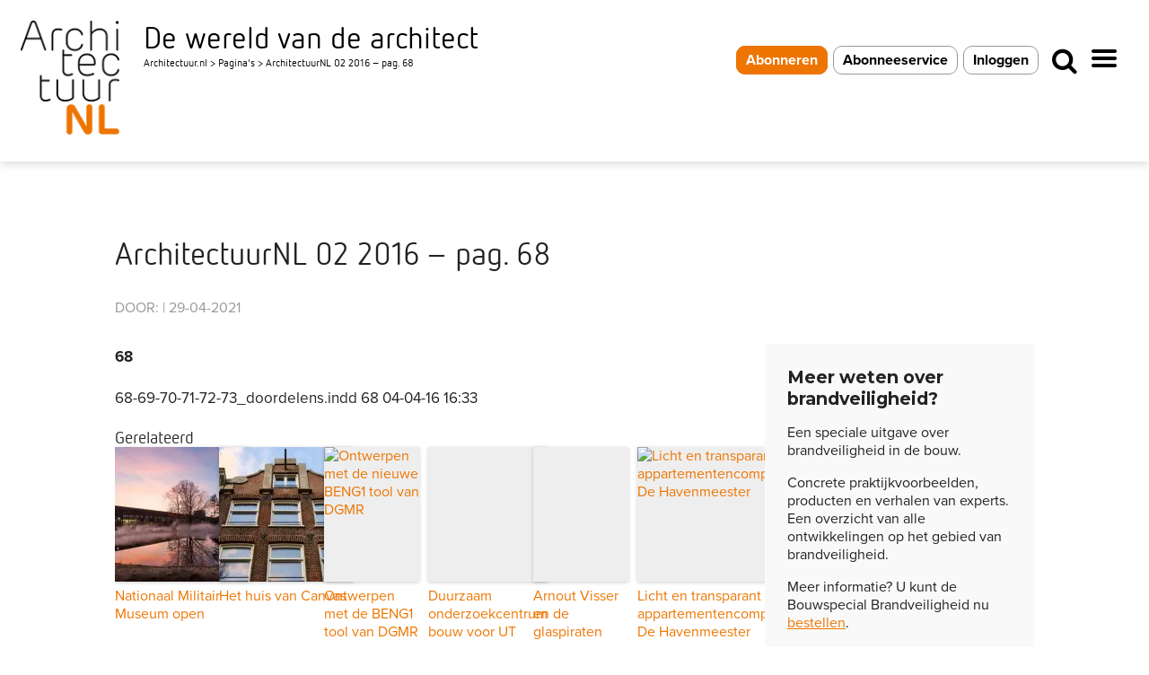

--- FILE ---
content_type: application/javascript; charset=utf-8
request_url: https://fundingchoicesmessages.google.com/f/AGSKWxXidAUhavWDNZ2QkBKY6dYLeSkiUb84x0rMbDxkgz3LSEfFw0hbS0oMLkvaOM6ZHj0k62z75DzKA9rbWqe8dHZ3zaXlTnn1AkZuNK1h3pt8oGzMwCpdhMQFwkxtdte3jMDwlqbfqASpbIvbznqTtTZp5UD08iBJ9KayTZ7VLRvZUS6CBFbR0hwTQxpH/_-pagead-id./mob-ad./reklama3._460x60./adblockdetection.
body_size: -1293
content:
window['b1eb49c6-9270-469a-863f-32684cc07c5d'] = true;